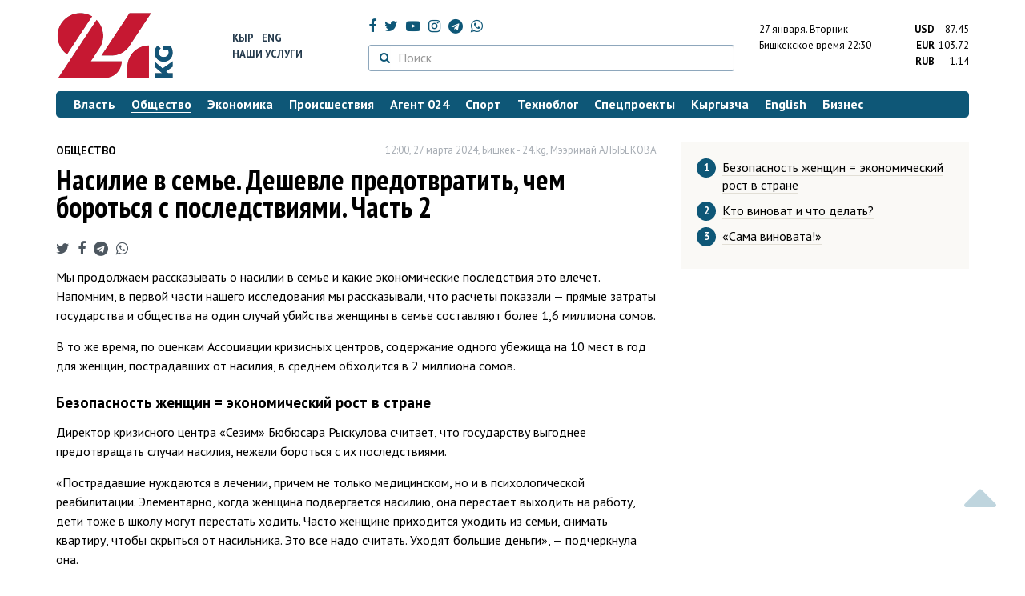

--- FILE ---
content_type: text/html; charset=UTF-8
request_url: https://24.kg/obschestvo/289892_nasilie_vseme_deshevle_predotvratit_chem_borotsya_sposledstviyami_chast2/
body_size: 20028
content:
<!DOCTYPE html> <html lang="ru-RU"> <head> <meta charset="UTF-8"> <meta name="csrf-param" content="_csrf">
<meta name="csrf-token" content="jFTJ42m08PwTBBqvTyUBVjg3FF1kldHFjuAXgN8PnnndNafUOceCj1dXUJ0KFWMVVlhtDAD05oS20ybWrlbtMA=="> <script async src="https://www.googletagmanager.com/gtag/js?id=G-K616MXZCLM"></script> <script> window.dataLayer = window.dataLayer || []; function gtag(){dataLayer.push(arguments);} gtag('js', new Date()); gtag('config', 'G-K616MXZCLM'); </script> <title>Насилие в семье. Дешевле предотвратить, чем бороться с последствиями. Часть 2 - | 24.KG</title> <meta http-equiv="X-UA-Compatible" content="IE=edge"> <meta name="viewport" content="width=device-width, initial-scale=1.0, minimum-scale=1.0, user-scalable=no"/> <meta name="format-detection" content="telephone=no"> <meta name="description" content="Мы продолжаем рассказывать о насилии в семье и какие экономические последствия это влечет. Напомним, в первой части нашего исследования мы рассказывали, что расчеты показали — прямые затраты государства и общества на один случай убийства женщины в семье составляют более 1,6 миллиона сомов.">
<meta name="title" content="Насилие в семье. Дешевле предотвратить, чем бороться с последствиями. Часть 2
">
<meta name="author" content="Мээримай АЛЫБЕКОВА">
<meta property="og:description" content="Мы продолжаем рассказывать о насилии в семье и какие экономические последствия это влечет. Напомним, в первой части нашего исследования мы рассказывали, что расчеты показали — прямые затраты государства и общества на один случай убийства женщины в семье составляют более 1,6 миллиона сомов.">
<meta property="og:title" content="Насилие в семье. Дешевле предотвратить, чем бороться с последствиями. Часть 2 - | 24.KG">
<meta property="og:image" content="https://24.kg/files/media/325/325401.jpg">
<meta name="image_src" content="https://24.kg/files/media/325/325401.jpg">
<meta name="twitter:image:src" content="https://24.kg/files/media/325/325401.jpg">
<meta property="og:url" content="https://24.kg/obschestvo/289892_nasilie_vseme_deshevle_predotvratit_chem_borotsya_sposledstviyami_chast2/">
<meta property="og:type" content="article">
<meta property="og:site_name" content="24.kg">
<meta property="article:publisher" content="https://www.facebook.com/www.24.kg">
<meta property="article:published_time" content="2024-03-27T12:00:00+06:00">
<meta property="article:modified_time" content="2024-03-26T15:01:12+06:00">
<meta property="article:section" content="Общество">
<meta name="twitter:description" content="Мы продолжаем рассказывать о насилии в семье и какие экономические последствия это влечет. Напомним, в первой части нашего исследования мы рассказывали, что расчеты показали — прямые затраты государства и общества на один случай убийства женщины в семье составляют более 1,6 миллиона сомов.">
<meta name="twitter:card" content="summary_large_image">
<meta name="twitter:site" content="@_24_kg">
<meta name="twitter:site:id" content="249014600">
<meta name="twitter:title" content="Насилие в семье. Дешевле предотвратить, чем бороться с последствиями. Часть 2
">
<meta name="googlebot" content="index">
<meta id="mref" name="referrer" content="origin">
<meta name="keywords" content="новости, новости Кыргызстана, новости Киргизии, Кыргызстан, Бишкек, новости Бишкека, Киргизия, важное, новости сегодня">
<meta name="yandex-verification" content="7ce61452432d0247">
<meta name="yandex-verification" content="ac9b98a71e767119">
<meta name="google-site-verification" content="EZHHOrSGaC9q4eF38uFeqq1kTts6aYeNxX_NCqwI2xE">
<meta property="fb:app_id" content="942470665830749">
<meta property="og:locale" content="ru_ru">
<link href="https://24.kg/obschestvo/289892_nasilie_vseme_deshevle_predotvratit_chem_borotsya_sposledstviyami_chast2/amp/" rel="amphtml">
<link href="/assets/7a772a43/images/ico/apple-touch-icon.png" rel="apple-touch-icon" sizes="72x72">
<link type="image/png" href="/assets/7a772a43/images/ico/favicon-32x32.png" rel="icon" sizes="32x32">
<link type="image/png" href="/assets/7a772a43/images/ico/favicon-16x16.png" rel="icon" sizes="16x16">
<link href="/assets/7a772a43/images/ico/manifest.json" rel="manifest">
<link href="/assets/7a772a43/images/ico/safari-pinned-tab.svg" rel="mask-icon" color="#5bbad5">
<link href="/assets/7a772a43/images/ico/favicon.ico" rel="shortcut icon">
<link rel="msapplication-config" content="/assets/7a772a43/images/ico/browserconfig.xml">
<link rel="theme-color" content="#ffffff">
<link type="application/rss+xml" href="/oshskie_sobytija/rss/" title="Ошские события" rel="alternate">
<link type="application/rss+xml" href="/vybory/rss/" title="Выборы" rel="alternate">
<link type="application/rss+xml" href="/politika/rss/" title="Политика" rel="alternate">
<link type="application/rss+xml" href="/parlament/rss/" title="Парламент" rel="alternate">
<link type="application/rss+xml" href="/ekonomika/rss/" title="Экономика" rel="alternate">
<link type="application/rss+xml" href="/obschestvo/rss/" title="Общество" rel="alternate">
<link type="application/rss+xml" href="/ljudi_i_sudby/rss/" title="Люди и судьбы" rel="alternate">
<link type="application/rss+xml" href="/bishkek_24/rss/" title="Бишкек-24" rel="alternate">
<link type="application/rss+xml" href="/velikaja_pobeda/rss/" title="Великая Победа" rel="alternate">
<link type="application/rss+xml" href="/reportazhi/rss/" title="Репортажи" rel="alternate">
<link type="application/rss+xml" href="/kriminal/rss/" title="Криминал" rel="alternate">
<link type="application/rss+xml" href="/proisshestvija/rss/" title="Происшествия" rel="alternate">
<link type="application/rss+xml" href="/biznes_info/rss/" title="Бизнес" rel="alternate">
<link type="application/rss+xml" href="/sport/rss/" title="Спорт" rel="alternate">
<link type="application/rss+xml" href="/kadry/rss/" title="Кадры" rel="alternate">
<link type="application/rss+xml" href="/kultura/rss/" title="Культура" rel="alternate">
<link type="application/rss+xml" href="/pro_kino/rss/" title="Про кино" rel="alternate">
<link type="application/rss+xml" href="/tsentralnaja_azija/rss/" title="Центральная Азия" rel="alternate">
<link type="application/rss+xml" href="/sng/rss/" title="СНГ" rel="alternate">
<link type="application/rss+xml" href="/zdorove/rss/" title="Здоровье" rel="alternate">
<link type="application/rss+xml" href="/v_mire/rss/" title="В мире" rel="alternate">
<link type="application/rss+xml" href="/tehnoblog/rss/" title="Техноблог" rel="alternate">
<link type="application/rss+xml" href="/finansy/rss/" title="Финансы" rel="alternate">
<link type="application/rss+xml" href="/eaes/rss/" title="ЕАЭС" rel="alternate">
<link type="application/rss+xml" href="/vlast/rss/" title="Власть" rel="alternate">
<link type="application/rss+xml" href="/agent_024/rss/" title="Агент 024" rel="alternate">
<link type="application/rss+xml" href="/spetsproekty/rss/" title="Спецпроекты" rel="alternate">
<link href="https://fonts.googleapis.com/css?family=PT+Sans+Narrow:400,700|PT+Sans:400,400i,700,700i|PT+Serif:400,400i,700,700i&amp;amp;subset=cyrillic" rel="stylesheet">
<link href="/assets/368fcb76aa6d9a493e9d85942ee97cf2.css?v=1663139712" rel="stylesheet"> <script>window.yaContextCb = window.yaContextCb || []</script> <script src="https://yandex.ru/ads/system/context.js" async></script> </head> <body > <div class="topBanner hidden-print"> <div class="container"> <div id="f4_w8" data-ox-phs='{"36":{"min":1200},"51":{"min":992,"max":1199},"52":{"min":768,"max":991},"53":{"max":767}}'></div> </div> </div> <div class="bottomBanner hidden-print"> <div class="container"> <a href="#" class="close-banner"><i class="fa fa-times-circle-o"></i></a> <div id="f4_w9" data-ox-phs='{"133":{"min":1200},"134":{"min":992,"max":1199},"135":{"min":768,"max":991},"136":{"max":767}}'></div> </div> </div> <div class="side-banners hidden-print"> <div class="side-banners-item side-banners-left"> <div id="f4_w10" data-ox-phs='{"129":{"min":1200},"130":{"min":992,"max":1199},"131":{"min":768,"max":991}}'></div> </div> <div class="side-banners-item side-banners-right"> <div id="f4_w11" data-ox-phs='{"132":{"min":1200},"130":{"min":992,"max":1199},"131":{"min":768,"max":991}}'></div> </div> </div> <div class="container"> <header class="row hidden-print"> <div class="col-lg-2 col-md-2 col-sm-2 col-xs-5 logo"> <a href="/"> <img class="visible-lg visible-xs" src="/assets/7a772a43/images/logo.png" alt="www.24.kg - КЫРГЫЗСТАН"><img class="visible-md" src="/assets/7a772a43/images/logo-md.png" alt="www.24.kg - КЫРГЫЗСТАН"><img class="visible-sm" src="/assets/7a772a43/images/logo-sm.png" alt="www.24.kg - КЫРГЫЗСТАН"> </a> </div> <div class="col-lg-2 col-md-2 col-sm-2 lang hidden-xs"> <div> <a href="/kyrgyzcha/">Кыр</a> <a href="/english/">Eng</a> </div> <div><a href="/about/services.html">Наши услуги</a></div> </div> <div class="col-lg-5 col-md-4 col-sm-4 hidden-xs socCont"> <div class="social"> <a target="_blank" href="https://www.facebook.com/www.24.kg/" rel="nofollow"><i class="fa fa-facebook" aria-hidden="true"></i></a> <a target="_blank" href="https://twitter.com/_24_kg" rel="nofollow"><i class="fa fa-twitter" aria-hidden="true"></i></a> <a target="_blank" href="https://www.youtube.com/channel/UCkKzgNm1_pyPPHKigI75MoQ" rel="nofollow"><i class="fa fa-youtube-play" aria-hidden="true"></i></a> <a target="_blank" href="https://www.instagram.com/24_kg/"><i class="fa fa-instagram" aria-hidden="true"></i></a> <a target="_blank" href="https://t.me/news24kg/"><i class="fa fa-telegram" aria-hidden="true"></i></a> <a target="_blank" href="https://wa.me/996555312024"><i class="fa fa-whatsapp" aria-hidden="true"></i></a> </div> <div class="search"> <form id="w12" action="/poisk_po_sajtu/" method="get"> <div class="input-group"> <span class="input-group-btn"> <button class="btn btn-default" type="submit"> <i class="fa fa-search" aria-hidden="true"></i> </button> </span>
<input type="text" id="searchform-text" class="form-control" name="SearchForm[text]" placeholder="Поиск"> </div> </form></div> </div> <div class="col-lg-3 col-md-4 col-sm-4 col-xs-7"> <div class="lang hidden-lg hidden-md hidden-sm"> <div> <a href="/kyrgyzcha/">Кыр</a> <a href="/english/">Eng</a> </div> <div><a href="/about/services.html">Наши услуги</a></div> </div> <div class="row"> <div class="col-xs-7 col-sm-7 col-md-8 pdr-0"> <div class="weather"> <span class="hidden-xs"> 27 января. <span style="text-transform: capitalize;"> вторник </span> </span> <span class="hidden-sm hidden-md hidden-lg"> 27 янв. <span style="text-transform: capitalize;"> вт. </span> </span><br/> <span class="hidden-sm hidden-xs">Бишкекское время</span> <span class="hidden-md hidden-lg">Время</span> 22:30
<!-- --> </div> </div> <div class="col-xs-5 col-sm-5 col-md-4 pdl-0 text-right"> <div class="currency " id="currencies"> <div data="87.45"> <b>USD</b><span> 87.45 </span> </div> <div data="103.72"> <b>EUR</b><span> 103.72 </span> </div> <div data="1.14"> <b>RUB</b><span> 1.14 </span> </div> </div>
<div id="currencies_popover" style="display: none"> <table class="table-striped table-hover"> <tr> <td> <b>USD</b> </td> <td> <div> <span>87.45</span> </div> </td> </tr> <tr> <td> <b>EUR</b> </td> <td> <div> <span>103.72</span> </div> </td> </tr> <tr> <td> <b>RUB</b> </td> <td> <div> <span>1.14</span> </div> </td> </tr> <tr> <td> <b>KZT</b> </td> <td> <div> <span>0.17</span> </div> </td> </tr> <tr> <td> <b>UZS</b> </td> <td> <div> <span>0.01</span> </div> </td> </tr> </table>
</div> </div> </div> </div> </header> <nav class="navbar hidden-print" id="menu"> <div class="navbar-header"> <button type="button" class="navbar-toggle menuMenuButton"> <i class="fa fa-align-justify" aria-hidden="true"></i> Рубрикатор </button>
<button class="navbar-toggle pull-right searchButton"><i class="fa fa-search" aria-hidden="true"></i></button>
<div id="searchForm"> <div class="title"><i class="fa fa-search" aria-hidden="true"></i> Поиск по сайту <span class="close closeSearchForm"><i class="fa fa-times" aria-hidden="true"></i></span> </div> <form id="w13" action="/poisk_po_sajtu/" method="get">
<input type="text" id="searchform-text" class="form-control" name="SearchForm[text]" placeholder="Поиск"> <button type="submit" class="btn btn-default">Найти</button> </form></div> </div> <div id="mainMenu"> <div class="title hidden-sm hidden-md hidden-lg"><i class="fa fa-bars" aria-hidden="true"></i> Рубрикатор <span class="close closeMainMenu"><i class="fa fa-times" aria-hidden="true"></i></span> </div> <ul class="nav navbar-nav"><li><a href="/vlast/"><span>Власть</span></a></li>
<li class="active"><a href="/obschestvo/"><span>Общество</span></a></li>
<li><a href="/ekonomika/"><span>Экономика</span></a></li>
<li><a href="/proisshestvija/"><span>Происшествия</span></a></li>
<li><a href="/agent_024/"><span>Агент 024</span></a></li>
<li><a href="/sport/"><span>Спорт</span></a></li>
<li><a href="/tehnoblog/"><span>Техноблог</span></a></li>
<li><a href="/spetsproekty/"><span>Спецпроекты</span></a></li>
<li><a href="/kyrgyzcha/"><span>Кыргызча</span></a></li>
<li><a href="/english/"><span>English</span></a></li>
<li><a href="/biznes_info/"><span>Бизнес</span></a></li></ul> </div><!-- /.navbar-collapse --> </nav> <div class="row"> <div class="col-xs-12"> <div id="f4_w14" class="mgb20 hidden-print" data-ox-phs='{"37":{"min":1200},"54":{"min":992,"max":1199},"55":{"min":768,"max":991},"56":{"max":767}}'></div> <div id="f4_w15" class="mgb20 hidden-print" data-ox-phs='{"112":{"min":1200},"113":{"min":992,"max":1199},"114":{"min":768,"max":991},"115":{"max":767}}'></div> </div> </div> <div class="row" id="content-wrapper"> <div class="col-sm-8 col-xs-12"> <script type="application/ld+json"> {"@context":"https:\/\/schema.org","@type":"BreadcrumbList","itemListElement":[{"@type":"ListItem","position":1,"name":"\u041e\u0431\u0449\u0435\u0441\u0442\u0432\u043e","item":"https:\/\/24.kg\/obschestvo\/"},{"@type":"ListItem","position":2,"name":"\u041d\u0430\u0441\u0438\u043b\u0438\u0435 \u0432&nbsp;\u0441\u0435\u043c\u044c\u0435. \u0414\u0435\u0448\u0435\u0432\u043b\u0435 \u043f\u0440\u0435\u0434\u043e\u0442\u0432\u0440\u0430\u0442\u0438\u0442\u044c, \u0447\u0435\u043c \u0431\u043e\u0440\u043e\u0442\u044c\u0441\u044f \u0441&nbsp;\u043f\u043e\u0441\u043b\u0435\u0434\u0441\u0442\u0432\u0438\u044f\u043c\u0438. \u0427\u0430\u0441\u0442\u044c&nbsp;2\n","item":"https:\/\/24.kg\/obschestvo\/289892_nasilie_vseme_deshevle_predotvratit_chem_borotsya_sposledstviyami_chast2\/"}]} </script> <div itemscope itemtype="http://schema.org/NewsArticle" itemid="https://24.kg/obschestvo/289892_nasilie_vseme_deshevle_predotvratit_chem_borotsya_sposledstviyami_chast2/"> <meta itemprop="dateModified" content="2024-03-26\"/> <meta itemprop="headline" content="Насилие в&nbsp;семье. Дешевле предотвратить, чем бороться с&nbsp;последствиями. Часть&nbsp;2
"/> <div class="row"> <div itemprop="articleSection" class="col-xs-4 newsCat"> <a href="/obschestvo/"> Общество </a> </div> <div class="col-xs-8 text-right newsDate hidden-xs"><span itemprop='datePublished' content='2024-03-27\'>12:00, 27 марта 2024</span>, Бишкек - <span itemprop='publisher' itemscope itemtype='http://schema.org/Organization'><span itemprop='name'>24.kg</span><meta itemprop='address' content='720001, Республика Кыргызстан, г. Бишкек, ул.Манасчы Сагымбая, 77'><meta itemprop='telephone' content='+996 (312) 66-01-88'><span itemprop='logo' itemscope itemtype='http://schema.org/ImageObject'><link itemprop='contentUrl' href='https://24.kg/assets/7a772a43/images/logo.png'><link itemprop='url' href='https://24.kg/assets/7a772a43/images/logo.png'></span></span>, <span itemprop='author' itemscope itemtype='http://schema.org/Person'><span itemprop='name' class='text-nowrap'>Мээримай АЛЫБЕКОВА</span></span></div> </div> <h1 itemprop="name" class="newsTitle">Насилие в&nbsp;семье. Дешевле предотвратить, чем бороться с&nbsp;последствиями. Часть&nbsp;2
</h1> <div class="row"> <div class="col-xs-12 newsDate hidden-sm hidden-md hidden-lg"><span itemprop='datePublished' content='2024-03-27\'>12:00, 27 марта 2024</span>, Бишкек - <span itemprop='publisher' itemscope itemtype='http://schema.org/Organization'><span itemprop='name'>24.kg</span><meta itemprop='address' content='720001, Республика Кыргызстан, г. Бишкек, ул.Манасчы Сагымбая, 77'><meta itemprop='telephone' content='+996 (312) 66-01-88'><span itemprop='logo' itemscope itemtype='http://schema.org/ImageObject'><link itemprop='contentUrl' href='https://24.kg/assets/7a772a43/images/logo.png'><link itemprop='url' href='https://24.kg/assets/7a772a43/images/logo.png'></span></span>, <span itemprop='author' itemscope itemtype='http://schema.org/Person'><span itemprop='name' class='text-nowrap'>Мээримай АЛЫБЕКОВА</span></span></div> </div> <span itemprop='image' itemscope itemtype='http://schema.org/ImageObject'>
<meta itemprop='width' content='750'/>
<meta itemprop='height' content='565'/>
<link itemprop='contentUrl' href='https://24.kg/files/media/151/151816.png'/>
<link itemprop='url' href='https://24.kg/files/media/151/151816.png'/>
</span>
<noindex> <div class="row hidden-print"> <div class="col-xs-12 social social-links"> <a rel="nofollow" target="_blank" href="https://twitter.com/intent/tweet?text=Насилие в семье. Дешевле предотвратить, чем бороться с последствиями. Часть 2
&url=https://24.kg/obschestvo/289892/"><i class="fa fa-twitter" aria-hidden="true"></i></a> <a rel="nofollow" target="_blank" href="https://www.facebook.com/dialog/feed?app_id=942470665830749&redirect_uri=https://24.kg/obschestvo/289892/&link=https://24.kg/obschestvo/289892/"><i class="fa fa-facebook" aria-hidden="true"></i></a> <a rel="nofollow" target="_blank" href="https://telegram.me/share/url?url=https://24.kg/obschestvo/289892/&text=Насилие в семье. Дешевле предотвратить, чем бороться с последствиями. Часть 2
"><i class="fa fa-telegram" aria-hidden="true"></i></a> <a rel="nofollow" target="_blank" href="https://wa.me/?text=https://24.kg/obschestvo/289892/"><i class="fa fa-whatsapp" aria-hidden="true"></i></a> </div> </div>
</noindex> <div class="cont" itemprop="articleBody"> <p>Мы&nbsp;продолжаем рассказывать о&nbsp;насилии в&nbsp;семье и&nbsp;какие экономические последствия это влечет. Напомним, в&nbsp;первой части нашего исследования мы&nbsp;рассказывали, что расчеты показали&nbsp;&mdash; прямые затраты государства и&nbsp;общества на&nbsp;один случай убийства женщины в&nbsp;семье составляют более 1,6 миллиона сомов.</p>
<p>В&nbsp;то&nbsp;же время, по&nbsp;оценкам Ассоциации кризисных центров, содержание одного убежища на&nbsp;10&nbsp;мест в&nbsp;год для женщин, пострадавших от&nbsp;насилия, в&nbsp;среднем обходится в&nbsp;2&nbsp;миллиона сомов.</p>
<p>
<h3 id="article_1">Безопасность женщин = экономический рост в стране</h3>
</p>
<p>Директор кризисного центра &laquo;Сезим&raquo; Бюбюсара Рыскулова считает, что государству выгоднее предотвращать случаи насилия, нежели бороться с&nbsp;их&nbsp;последствиями.</p>
<p>&laquo;Пострадавшие нуждаются в&nbsp;лечении, причем не&nbsp;только медицинском, но&nbsp;и&nbsp;в&nbsp;психологической реабилитации. Элементарно, когда женщина подвергается насилию, она перестает выходить на&nbsp;работу, дети тоже в&nbsp;школу могут перестать ходить. Часто женщине приходится уходить из&nbsp;семьи, снимать квартиру, чтобы скрыться от&nbsp;насильника. Это все надо считать. Уходят большие деньги&raquo;,&nbsp;&mdash; подчеркнула она.</p>
<p>Бюбюсара Рыскулова напомнила о&nbsp;вопиющем случае с&nbsp;36-летней <a href="https://24.kg/proisshestvija/285171_istyazaniya_asel_nogoybaevoy_byivshiy_muj_prigovoren_k20godam_lisheniya_svobodyi_/" target="_blank">Асель Ногойбаевой</a>, которой бывший муж отрезал уши и&nbsp;нос. &laquo;Для восстановления женщине требовалась огромная сумма денег. Собирали все неравнодушные. Это ведь тоже экономические потери. И&nbsp;таких случаев много&raquo;,&nbsp;&mdash; говорит она.</p>
<p>Внедрить превентивные механизмы не&nbsp;так дорого, полагает директор общественного фонда &laquo;Лига защитников прав ребенка&raquo; Назгуль Турдубекова.</p>
<p>&laquo;Если говорить о&nbsp;материальной стороне, то&nbsp;женщина теряет трудоспособность, она перестает ходить на&nbsp;работу. У&nbsp;нее очень много времени и&nbsp;денег уходит на&nbsp;лечение. И&nbsp;это только физическое состояние. А&nbsp;ведь психологическое здоровье тоже тяжело восстанавливается, на&nbsp;это уходят годы. Нужен хороший, квалифицированный психолог для реабилитации&raquo;,&nbsp;&mdash; сказала она.</p>
<blockquote class="sdv">
<p class="selcontent">Те&nbsp;страны, в&nbsp;которых женщины подвергаются насилию и&nbsp;дискриминации, значительно отстают по&nbsp;экономическим показателям.</p>
<cite>Назгуль Турдубекова</cite></blockquote>
<p>&laquo;Как показывают мировые исследования, в&nbsp;тех государствах, где высокий уровень насилия, это прямо сказывается на&nbsp;экономическом развитии. В&nbsp;этих странах экономического процветания не&nbsp;происходит. Благополучие государства прямо взаимосвязано с&nbsp;ситуацией соблюдения прав человека, защиты прав самых уязвимых&nbsp;&mdash; женщин, детей и&nbsp;лиц с&nbsp;инвалидностью. Стране намного эффективнее заложить превентивные меры для того, чтобы насилия вообще не&nbsp;случалось. Лучше создать сильный, эффективный механизм, чем нежели потом реагировать на&nbsp;последствия насилия&raquo;,&nbsp;&mdash; подчеркнула она.</p>
<p>По&nbsp;словам гендерного эксперта Жанны Араевой, больше затрат у&nbsp;государства уходит на&nbsp;работу следователей, судов и&nbsp;медработников. Инвестирование в&nbsp;профилактику насилия, отметила она, сэкономило&nbsp;бы много ресурсов и&nbsp;повысило&nbsp;бы продуктивность рабочей силы.</p>
<p>&laquo;Исследователи посчитали, что сокращение насилия в&nbsp;отношении женщин в&nbsp;странах Африки, например, на&nbsp;23&nbsp;процента может привести к&nbsp;росту ВВП на&nbsp;30&nbsp;процентов. Мне кажется, корреляция примерно такая&nbsp;же и&nbsp;у&nbsp;нас: если мы&nbsp;снизим уровень насилия в&nbsp;отношении женщин и&nbsp;девочек, то, учитывая, что в&nbsp;среднем 30&nbsp;процентов женщин переживают домашнее насилие и&nbsp;80&nbsp;процентов ограничены в&nbsp;выборе профессии и&nbsp;экономической активности из-за рисков насилия, то&nbsp;и&nbsp;рост экономических показателей вырастет не&nbsp;менее чем на&nbsp;30&nbsp;процентов, если будет больше свободы выбора и&nbsp;передвижения&raquo;,&nbsp;&mdash; считает эксперт.</p>
<blockquote class="sdv">
<p class="selcontent">В&nbsp;Кыргызстане женщины живут в&nbsp;постоянной ситуации системного насилия, и&nbsp;ни&nbsp;одна из&nbsp;них не&nbsp;защищена от&nbsp;домогательств и&nbsp;другого вида сексуального насилия.</p>
<cite>Жанна Араева</cite></blockquote>
<p>&laquo;Например, женщины в&nbsp;политике часто подвергаются насилию со&nbsp;стороны политических оппонентов и&nbsp;даже однопартийцев. Домашнее насилие очень плохо сказывается на&nbsp;благосостоянии женщины и&nbsp;ее&nbsp;детей, так как абьюзеры могут запрещать работать, держать в&nbsp;ситуации экономического насилия. Это пагубно влияет на&nbsp;психологическое состояние и&nbsp;лишает мотивации, высасывает силы. К&nbsp;этому всему добавляются еще вторая и&nbsp;третья смены: на&nbsp;женщин накладывается обязанность по&nbsp;уходу за&nbsp;семьей, домашний неоплачиваемый труд и&nbsp;необходимость соответствовать стандартам красоты&raquo;,&nbsp;&mdash; рассказала она.</p>
<p>Жанна Араева заметила, что для развития экономики нужно создавать комфортную и&nbsp;безопасную атмосферу для женщин.</p>
<p>&laquo;Надо, чтобы женщины могли принимать решения за&nbsp;себя и&nbsp;на&nbsp;уровне управления страной. Необходимо больше женщин-руководителей, надо бороться с&nbsp;насилием в&nbsp;отношении женщин на&nbsp;национальном и&nbsp;местном уровнях&raquo;,&nbsp;&mdash; полагает она.</p>
<p>
<h3 id="article_2">Кто виноват и что делать?</h3>
</p>
<p>Борьба с&nbsp;насилием включает комплекс мер, направленных на&nbsp;его предотвращение. Это работа в&nbsp;разных направлениях: от&nbsp;просветительских программ и&nbsp;тренингов до&nbsp;изменения законодательной сферы.</p>
<p>МВД второй год пытается запустить мобильное приложение KADES, которое должно помочь в&nbsp;опасных ситуациях. Но&nbsp;пока безуспешно.</p>
<p>Сократить количество случаев гендерного насилия также намерены путем внедрения электронных браслетов. В&nbsp;Министерстве юстиции сообщили, что они будут использоваться для того, чтобы отслеживать местоположение подозреваемых, их&nbsp;перемещение и&nbsp;действия. Технология может стать обязательным элементом контроля за&nbsp;гражданами, в&nbsp;отношении которых проводятся оперативно-следственные мероприятия.</p>
<p>Проблемой насилия в&nbsp;семье озаботились и&nbsp;депутаты Жогорку Кенеша. Динара Ашимова совместно с&nbsp;коллегами инициировала поправки в&nbsp;Закон &laquo;Об&nbsp;охране и&nbsp;защите от&nbsp;семейного насилия&raquo;. Одним из&nbsp;основных новшеств в&nbsp;документе является&nbsp;то, что покинуть жилищное помещение должна не&nbsp;пострадавшая, а&nbsp;насильник, до&nbsp;разрешения конфликтной ситуации. Кроме того, ежегодно в&nbsp;Кыргызстане проходит кампания &laquo;16&nbsp;дней активизма против гендерного насилия&raquo;. Она направлена на&nbsp;привлечение внимания к&nbsp;проблеме насилия в&nbsp;отношении женщин и&nbsp;девочек.</p>
<p>
<h3 id="article_3">&laquo;Сама виновата!&raquo;</h3>
</p>
<p>Сложность экономических подсчетов обусловлена также нехваткой данных о&nbsp;масштабах насилия в&nbsp;отношении женщин и&nbsp;девушек. Эксперты говорят, что стоимость насилия можно подсчитать только тогда, когда возбуждаются уголовные дела. Однако сегодня, как известно, далеко не&nbsp;каждая пострадавшая подает заявление в&nbsp;правоохранительные органы.</p>
<p>Женщинам трудно рассказывать о&nbsp;пережитом сексуальном насилии, и&nbsp;это связано не&nbsp;только с&nbsp;самой травмирующей ситуацией, но&nbsp;и&nbsp;со&nbsp;стигматизацией, которая мешает пострадавшим обращаться в&nbsp;милицию. Им&nbsp;внушают, что говорить о&nbsp;случившемся не&nbsp;надо, что это своеобразная порча, о&nbsp;которой надо молчать. В&nbsp;итоге абьюз, побои и&nbsp;преступления остаются невидимыми.</p>
<div class="lead sdv">
<p class="selcontent">Согласно обзору Нацстаткома, число пострадавших от&nbsp;семейного насилия за&nbsp;последние шесть лет увеличилось почти в&nbsp;три раза, 96&nbsp;процентов из&nbsp;них&nbsp;&mdash; женщины. Число мужчин, ставших жертвами семейного насилия, составило чуть больше 5&nbsp;процентов. Из&nbsp;зарегистрированных случаев семейного насилия лишь 2,5 процента завершаются возбуждением уголовных дел.</p>
</div>
<p>Отметим, Кыргызстан второй год подряд признается наиболее опасной страной для женщин из&nbsp;количества государств Центральной Азии согласно отчету WPS (Индекс мира и&nbsp;безопасности для женщин). В&nbsp;соответствии с&nbsp;этим рейтингом 13&nbsp;процентов кыргызстанок подвергаются насилию со&nbsp;стороны близких.</p>
<p>Насилие в&nbsp;отношении женщин и&nbsp;девочек&nbsp;&mdash; это не&nbsp;только вопрос прав человека или здоровья людей, но&nbsp;и&nbsp;вопрос экономики и&nbsp;развития. Оно замедляет экономический рост страны и&nbsp;подрывает усилия по&nbsp;сокращению масштабов бедности. Сегодня, по&nbsp;словам специалистов, решение проблемы гендерного насилия и&nbsp;его экономических последствий требует проведения комплексной политики, программ и&nbsp;мероприятий, в&nbsp;которых приоритетное внимание должно уделяться профилактике, защите и&nbsp;поддержке пострадавших.</p> </div>
<noindex> <div class="row hidden-print"> <div class="col-xs-12 social social-links"> <a rel="nofollow" target="_blank" href="https://twitter.com/intent/tweet?text=Насилие в семье. Дешевле предотвратить, чем бороться с последствиями. Часть 2
&url=https://24.kg/obschestvo/289892/"><i class="fa fa-twitter" aria-hidden="true"></i></a> <a rel="nofollow" target="_blank" href="https://www.facebook.com/dialog/feed?app_id=942470665830749&redirect_uri=https://24.kg/obschestvo/289892/&link=https://24.kg/obschestvo/289892/"><i class="fa fa-facebook" aria-hidden="true"></i></a> <a rel="nofollow" target="_blank" href="https://telegram.me/share/url?url=https://24.kg/obschestvo/289892/&text=Насилие в семье. Дешевле предотвратить, чем бороться с последствиями. Часть 2
"><i class="fa fa-telegram" aria-hidden="true"></i></a> <a rel="nofollow" target="_blank" href="https://wa.me/?text=https://24.kg/obschestvo/289892/"><i class="fa fa-whatsapp" aria-hidden="true"></i></a> </div> </div>
</noindex> <div class="row mgb30 hidden-print"> <div class="col-xs-12 col-sm-8 newsLink">Ссылка: <span id="article-link">https://24.kg/obschestvo/289892/</span> <a href="javascript:;" class="clipboard" data-clipboard-target="#article-link" data-title="Ссылка скопирована" style="font-size: 13px" ><i class="fa fa-clipboard"></i></a> <br/> просмотров: 2784 </div> <div class="col-xs-12 col-sm-4 text-right newsPrintLink"> <a href="javascript:window.print();"><i class="fa fa-print" aria-hidden="true"></i> Версия для печати </a> </div> </div>
</div>
<div class="row"> <div class="col-lg-12"> <div id="f4_w0" class="mgb40 hidden-print" data-ox-phs='{"50":{"min":1200},"93":{"min":992,"max":1199},"94":{"min":768,"max":991},"95":{"max":767}}'></div> </div>
</div>
<div class="row"> <div class="col-lg-12"> <div id="f4_w1" class="mgb40 hidden-print" data-ox-phs='{"141":{"min":1200},"142":{"min":992,"max":1199},"143":{"min":768,"max":991},"144":{"max":767}}'></div> </div>
</div> <div class="row lineNews mgb40 hidden-print"> <div class="col-xs-12"> <div class="lineTitle"> Материалы по теме <div class="line" style="margin-bottom: 10px;"></div> </div> </div> <div class="col-xs-12"> <div class="one"> <div class="title"> <a data-pjax="0" href="/proisshestvija/358845_vchuyskoy_oblasti_zaderjan_mujchina_sistematicheski_istyazavshiy_sobstvennuyu_mat/"><span>В&nbsp;Чуйской области задержан мужчина, систематически истязавший собственную мать
</span></a> <a data-pjax="0" href="/proisshestvija/358845_vchuyskoy_oblasti_zaderjan_mujchina_sistematicheski_istyazavshiy_sobstvennuyu_mat/" title="фото"><i class="fa fa-camera" aria-hidden="true"></i></a> </div> </div> <div class="one"> <div class="title"> <a data-pjax="0" href="/obschestvo/358557_zaschita_nabumage_pochemu_ohrannyie_ordera_nespasayut_jertv_semeynogo_nasiliya/"><span>Защита на&nbsp;бумаге: почему охранные ордера не&nbsp;спасают жертв семейного насилия
</span></a> </div> </div> <div class="one"> <div class="title"> <a data-pjax="0" href="/proisshestvija/356272_ubiystvo_jenschinyi_byivshim_mujem_rassledovaniem_dela_zaymetsya_gknb/"><span>Убийство женщины бывшим мужем: расследованием дела займется ГКНБ
</span></a> </div> </div> <div class="one"> <div class="title"> <a data-pjax="0" href="/obschestvo/356207_delegat_kurultaya_predlojil_zapretit_nasilnikam_ballotirovatsya_vdeputatyi/"><span>Делегат курултая предложил запретить насильникам баллотироваться в&nbsp;депутаты
</span></a> </div> </div> <div class="one"> <div class="title"> <a data-pjax="0" href="/proisshestvija/353718_postoyanno_izbival_ioskorblyal_jenu_naissyik-kule_militsiya_zaderjala_mujchinu/"><span>Постоянно избивал и&nbsp;оскорблял жену. На&nbsp;Иссык-Куле милиция задержала мужчину
</span></a> <a data-pjax="0" href="/proisshestvija/353718_postoyanno_izbival_ioskorblyal_jenu_naissyik-kule_militsiya_zaderjala_mujchinu/" title="фото"><i class="fa fa-camera" aria-hidden="true"></i></a> </div> </div> <div class="one"> <div class="title"> <a data-pjax="0" href="/obschestvo/352841_vastane_ialmatyi_zajgli_znakovyie_obyektyi_vpodderjku_kampanii_protiv_nasiliya/"><span>В&nbsp;Астане и&nbsp;Алматы зажгли знаковые объекты в&nbsp;поддержку кампании против насилия
</span></a> <a data-pjax="0" href="/obschestvo/352841_vastane_ialmatyi_zajgli_znakovyie_obyektyi_vpodderjku_kampanii_protiv_nasiliya/" title="фото"><i class="fa fa-camera" aria-hidden="true"></i></a> </div> </div> <div class="one"> <div class="title"> <a data-pjax="0" href="/obschestvo/352125_oon_kajdyiy_den_137_jenschin_idevochek_pogibayut_otruk_svoih_partnerov_ili_rodnyih/"><span>ООН: Каждый день 137 женщин и&nbsp;девочек погибают от&nbsp;рук своих партнеров или родных
</span></a> </div> </div> <div class="one"> <div class="title"> <a data-pjax="0" href="/sport/352052_protiv_nasiliya_futbolistyi_italii_vyishli_napole_vmaykah_sjenskimi_imenami_/"><span>Против насилия. Футболисты Италии вышли на&nbsp;поле в&nbsp;майках с&nbsp;женскими именами </span></a> <a data-pjax="0" href="/sport/352052_protiv_nasiliya_futbolistyi_italii_vyishli_napole_vmaykah_sjenskimi_imenami_/" title="фото"><i class="fa fa-camera" aria-hidden="true"></i></a> </div> </div> <div class="one"> <div class="title"> <a data-pjax="0" href="/obschestvo/350653_vsotsialnyih_setyah_razgoraetsya_spor_obotmene_kontserta_Jah_Khalib_vbishkeke/"><span>В&nbsp;социальных сетях разгорается спор об&nbsp;отмене концерта Jah Khalib в&nbsp;Бишкеке
</span></a> <a data-pjax="0" href="/obschestvo/350653_vsotsialnyih_setyah_razgoraetsya_spor_obotmene_kontserta_Jah_Khalib_vbishkeke/" title="фото"><i class="fa fa-camera" aria-hidden="true"></i></a> </div> </div> <div class="one"> <div class="title"> <a data-pjax="0" href="/proisshestvija/349434_vchuyskoy_oblasti_pyanyiy_mujchina_vupor_zastrelil_svoyu_suprugu_vovremya_ssoryi/"><span>В&nbsp;Чуйской области пьяный мужчина в&nbsp;упор застрелил свою супругу во&nbsp;время ссоры
</span></a> <a data-pjax="0" href="/proisshestvija/349434_vchuyskoy_oblasti_pyanyiy_mujchina_vupor_zastrelil_svoyu_suprugu_vovremya_ssoryi/" title="фото"><i class="fa fa-camera" aria-hidden="true"></i></a> </div> </div> </div> </div>
<div class="row"> <div class="col-xs-12"> <div id="f4_w2" class="mgb20 hidden-print" data-ox-phs='{"96":{"min":1200},"97":{"min":992,"max":1199},"98":{"min":768,"max":991},"99":{"max":767}}'></div> </div>
</div>
<div class="row"> <div class="col-xs-12"> <div id="f4_w3" class="mgb20 hidden-print" data-ox-phs='{"100":{"min":1200},"101":{"min":992,"max":1199},"102":{"min":768,"max":991},"103":{"max":767}}'></div> </div>
</div> </div> <div class="col-sm-4 hidden-xs hidden-print"> <nav class="titlesList"> <div><span class="num">1</span><a href="#article_1"><span>Безопасность женщин = экономический рост в стране</span></a> </div> <div><span class="num">2</span><a href="#article_2"><span>Кто виноват и что делать?</span></a> </div> <div><span class="num">3</span><a href="#article_3"><span>&laquo;Сама виновата!&raquo;</span></a> </div> </nav> <div id="f4_w4" class="mgb40 hidden-print" data-ox-phs='{"47":{"min":1200},"84":{"min":992,"max":1199},"85":{"min":768,"max":991},"86":{"max":767}}'></div> <div id="f4_w5" class="mgb40 hidden-print" data-ox-phs='{"48":{"min":1200},"87":{"min":992,"max":1199},"88":{"min":768,"max":991},"89":{"max":767}}'></div> <div id="scrollable-banners"> <div id="f4_w6" class="mgb40 hidden-print" data-ox-phs='{"49":{"min":1200},"90":{"min":992,"max":1199},"91":{"min":768,"max":991},"92":{"max":767}}'></div><div id="f4_w7" class="mgb40 hidden-print" data-ox-phs='{"137":{"min":1200},"138":{"min":992,"max":1199},"139":{"min":768,"max":991},"140":{"max":767}}'></div> </div> </div> </div> <div class="hidden-print">
<div class="row"> <div class="col-xs-12"> <div class="lineTitle"> Популярные новости <div class="line"></div> </div> </div>
</div>
<div class="row blockNews"> <div class="row"> <div class="col-sm-3 col-xs-6 "> <a href="/obschestvo/359106_jdatli_bishkekchanam_sneg_vnachale_nedeli_prognoz_pogodyi_na26-28_yanvarya/" class="title"> <img src="/thumbnails/c985a/a9639/421016_w263_h198.jpeg" alt="Ждать&amp;nbsp;ли бишкекчанам снег в&amp;nbsp;начале недели. Прогноз погоды на&amp;nbsp;26-28 января
"> <span>Ждать&nbsp;ли бишкекчанам снег в&nbsp;начале недели. Прогноз погоды на&nbsp;26-28 января
</span> </a> </div> <div class="col-sm-3 col-xs-6 "> <a href="/obschestvo/358943_mvd_rossii_predlagaet_prodlit_eksperiment_sregistratsiey_migrantov_vRuID_/" class="title"> <img src="/thumbnails/c5bc0/3411a/420717_w263_h198.jpg" alt="МВД России предлагает продлить эксперимент с&amp;nbsp;регистрацией мигрантов в&amp;nbsp;RuID "> <span>МВД России предлагает продлить эксперимент с&nbsp;регистрацией мигрантов в&nbsp;RuID </span> </a> </div> <div class="col-xs-12 visible-xs"></div> <div class="col-sm-3 col-xs-6 "> <a href="/obschestvo/359201_bishkek_jdet_masshtabnaya_perestroyka_vyinesen_naobsujdenie_genplan-2050/" class="title"> <img src="/thumbnails/54df4/f944d/421178_w263_h198.jpg" alt="Бишкек ждет масштабная перестройка: вынесен на&amp;nbsp;обсуждение генплан-2050
"> <span>Бишкек ждет масштабная перестройка: вынесен на&nbsp;обсуждение генплан-2050
</span> </a> </div> <div class="col-sm-3 col-xs-6 "> <a href="/obschestvo/359263_sestra_chingiza_aytmatova_prosit_neprazdnovat_ego_100-letie/" class="title"> <img src="/thumbnails/f8253/e8076/421238_w263_h198.jpeg" alt="Сестра Чингиза Айтматова просит не&amp;nbsp;праздновать его 100-летие
"> <span>Сестра Чингиза Айтматова просит не&nbsp;праздновать его 100-летие
</span> </a> </div> <div class="col-xs-12 visible-xs"></div> </div> </div> <div class="row"> <div class="col-xs-12"> <!-- Sparrow --> <script type="text/javascript" data-key="565b790cb0c2668b16c7ce9255595f49"> (function(w, a) { (w[a] = w[a] || []).push({ 'script_key': '565b790cb0c2668b16c7ce9255595f49', 'settings': { 'w': 107503, 'sid': 10737 } }); if(!window['_Sparrow_embed']) { var node = document.createElement('script'); node.type = 'text/javascript'; node.async = true; node.src = 'https://widget.sparrow.ru/js/embed.js'; (document.getElementsByTagName('head')[0] || document.getElementsByTagName('body')[0]).appendChild(node); } else { window['_Sparrow_embed'].initWidgets(); } })(window, '_sparrow_widgets'); </script> <!-- /Sparrow --> </div> </div>
<div class="row"> <div class="col-xs-12"> <div class="lineTitle"> Бизнес <div class="line"></div> </div> </div>
</div>
<div class="row blockNews"> <div class="row"> <div class="col-sm-3 col-xs-6 "> <a href="/biznes_info/359504_kak_kasko_pomogaet_zaschitit_avtomobil_ifinansyi_voditelya_vkyirgyizstane/" class="title"> <img src="/thumbnails/d8329/1b922/421512_w263_h198.jpg" alt="Как КАСКО помогает защитить автомобиль и&amp;nbsp;финансы водителя в&amp;nbsp;Кыргызстане
"> <span>Как КАСКО помогает защитить автомобиль и&nbsp;финансы водителя в&nbsp;Кыргызстане
</span> </a> </div> <div class="col-sm-3 col-xs-6 "> <a href="/biznes_info/359486_zabota_bez_ocheredey_Beeline_zapustil_pervyiy_onlayn-tarif_dlya_pensionerov/" class="title"> <img src="/thumbnails/f25ab/2d558/421487_w263_h198.png" alt="Забота без очередей: Beeline запустил первый онлайн-тариф для пенсионеров
"> <span>Забота без очередей: Beeline запустил первый онлайн-тариф для пенсионеров
</span> </a> </div> <div class="col-xs-12 visible-xs"></div> <div class="col-sm-3 col-xs-6 "> <a href="/biznes_info/359484_neprosto_bez_pereplat_avplyus_kak_vsetio_zarabatyivayut_bonusyi/" class="title"> <img src="/thumbnails/70948/31cab/421481_w263_h198.png" alt="Не&amp;nbsp;просто без переплат, а&amp;nbsp;в&amp;nbsp;плюс: как в&amp;nbsp;сети&amp;nbsp;О! зарабатывают бонусы
"> <span>Не&nbsp;просто без переплат, а&nbsp;в&nbsp;плюс: как в&nbsp;сети&nbsp;О! зарабатывают бонусы
</span> </a> </div> <div class="col-sm-3 col-xs-6 "> <a href="/biznes_info/359449_MEGA_zapuskaet_tarif_sotsialnyiy_dlya_pensionerov_ilits_sinvalidnostyu/" class="title"> <img src="/thumbnails/c6407/47bb2/421445_w263_h198.jpg" alt="MEGA запускает тариф &amp;laquo;Социальный&amp;raquo; для пенсионеров и&amp;nbsp;лиц с&amp;nbsp;инвалидностью
"> <span>MEGA запускает тариф &laquo;Социальный&raquo; для пенсионеров и&nbsp;лиц с&nbsp;инвалидностью
</span> </a> </div> <div class="col-xs-12 visible-xs"></div> </div> </div> <!-- SVK-Native Lenta Loader --> <script type="text/javascript" data-key="05187e56cce6ec71e229dc98e8bf27f0"> (function(w, a) { (w[a] = w[a] || []).push({ 'script_key': '05187e56cce6ec71e229dc98e8bf27f0', 'settings': { 'sid': 10737, 'type': 'lenta', } }); if(!window['_SVKNativeLoader']) { var node = document.createElement('script'); node.type = 'text/javascript'; node.async = true; node.src = '//widget.svk-native.ru/js/loader.js'; (document.getElementsByTagName('head')[0] || document.getElementsByTagName('body')[0]).appendChild(node); } else { window['_SVKNativeLoader'].initWidgets(); } })(window, '_svk_native_widgets'); </script> <!-- /SVK-Native Lenta Loader-->
<div class="row hidden-md hidden-lg"> <div class="col-xs-12"> <!-- SVK-Native --> <script type="text/javascript" data-key="3b86e315ae7833fe33a2bcdc954aacee"> (function(w, a) { (w[a] = w[a] || []).push({ 'script_key': '3b86e315ae7833fe33a2bcdc954aacee', 'settings': { 'w': 16314 } }); if(!window['_SVKNative_embed']) { var node = document.createElement('script'); node.type = 'text/javascript'; node.async = true; node.src = '//widget.svk-native.ru/js/embed.js'; (document.getElementsByTagName('head')[0] || document.getElementsByTagName('body')[0]).appendChild(node); } else { window['_SVKNative_embed'].initWidgets(); } })(window, '_svk_n_widgets'); </script> <!-- /SVK-Native --> </div>
</div> </div> </div> <footer class="footer"> <div class="container"> <ul class="nav hidden-print"><li><a href="/vlast/">Власть</a></li>
<li class="active"><a href="/obschestvo/">Общество</a></li>
<li><a href="/ekonomika/">Экономика</a></li>
<li><a href="/proisshestvija/">Происшествия</a></li>
<li><a href="/sport/">Спорт</a></li>
<li><a href="/whatsapp/">Агент 024</a></li>
<li><a href="/tehnoblog/">Техноблог</a></li>
<li><a href="/kyrgyzcha/">Кыргызча</a></li>
<li><a href="/english/">English</a></li>
<li><a href="/biznes_info/">Бизнес</a></li>
<li><a href="/video/">Видео</a></li></ul> <div class="row"> <div class="col-lg-9 col-md-9 col-sm-8 col-xs-12"> <div class="contact"> <div><i class="fa fa-phone" aria-hidden="true"></i><span>Телефон <a href="callto://+996312660188">+996 (312) 66-01-88</a></span></div> <div><i class="fa fa-envelope" aria-hidden="true"></i><span>Почта <a href="mailto:info@24.kg">info@24.kg</a></span> </div> </div> </div> <div class="col-lg-3 col-md-3 col-sm-4 hidden-xs hidden-print text-right"> <a href="https://yandex.ru/cy?base=0&amp;host=24.kg"><img src="//www.yandex.ru/cycounter?24.kg" width="88" height="31" alt="Индекс цитирования" border="0"/></a>. <!-- Yandex.Metrika informer --> <a href="https://metrika.yandex.ru/stat/?id=22715299&amp;from=informer" target="_blank" rel="nofollow"><img src="//informer.yandex.ru/informer/22715299/3_0_FFFFFFFF_FFFFFFFF_0_pageviews" style="width:88px; height:31px; border:0;" alt="Яндекс.Метрика" title="Яндекс.Метрика: данные за сегодня (просмотры, визиты и уникальные посетители)"/></a> <!-- /Yandex.Metrika informer --> <!-- Yandex.Metrika counter --> <noscript> <div><img src="//mc.yandex.ru/watch/22715299" style="position:absolute; left:-9999px;" alt=""/> </div> </noscript> <!-- /Yandex.Metrika counter --> </div> </div> <div class="row copy"> <div class="col-xs-12"> © ИА «24.kg» - Новости Кыргызстана. Все права защищены. Вся информация, размещенная на данном веб-сайте, предназначена только для персонального использования и не подлежит распространению без письменного разрешения ИА «24.kg». Редакция не несет ответственности за содержимое перепечатанных материалов и высказывания отдельных лиц. +18 <br/><br/> Кыргызстан, 720001, г. Бишкек, ул.Манасчы Сагымбая, 77 +996 312 660188 </div> </div> </div> <div class="visible-xs"></div> </footer> <div id="scroller" class="hidden-print"> <i class="fa fa-caret-up"></i> </div> <div id="f4_w16" class="flscrn" data-ox-phs='{"145":{"min":1200},"146":{"min":992,"max":1199},"147":{"min":768,"max":991},"148":{"max":767}}'></div> <div style="display:none;"> <script language="javascript" type="text/javascript"> java = "1.0"; java1 = "" + "refer=" + escape(document.referrer) + "&amp;page=" + escape(window.location.href); document.cookie = "astratop=1; path=/"; java1 += "&amp;c=" + (document.cookie ? "yes" : "now"); </script> <script language="javascript1.1" type="text/javascript"> java = "1.1"; java1 += "&amp;java=" + (navigator.javaEnabled() ? "yes" : "now"); </script> <script language="javascript1.2" type="text/javascript"> java = "1.2"; java1 += "&amp;razresh=" + screen.width + 'x' + screen.height + "&amp;cvet=" + (((navigator.appName.substring(0, 3) == "Mic")) ? screen.colorDepth : screen.pixelDepth); </script> <script language="javascript1.3" type="text/javascript">java = "1.3"</script> <script language="javascript" type="text/javascript"> java1 += "&amp;jscript=" + java + "&amp;rand=" + Math.random(); document.write("<a href='//www.net.kg/stat.php?id=1839&amp;fromsite=1839' target='_blank'>" + "<img src='//www.net.kg/img.php?id=1839&amp;" + java1 + "' border='0' alt='WWW.NET.KG' width='0' height='0' /></a>"); </script> <noscript> <a href='//www.net.kg/stat.php?id=1839&amp;fromsite=1839' target='_blank'><img src="//www.net.kg/img.php?id=1839" border='0' alt='WWW.NET.KG' width='0' height='0'/></a> </noscript> </div> <div class="widget-last-news" data-state="closed"> <div class="container widget-last-news-inner"> <div class="row lineNews"> <div class="hidden-xs hidden-sm col-md-2"> <div class="lineTitle"> <a href="/">Лента новостей</a> </div> </div> <div class="col-xs-12 col-md-10"> <a href="#" title="Показать ещё" class="widget-last-news-toggler fa fa-angle-down"></a> <div class="widget-last-news-list"> <div class="lineDate"> 27 января, вторник </div> <div class="one"> <div class="time">22:24</div> <div class="title"> <a data-pjax="0" href="/obschestvo/359518_mer_skazal_mer_sdelal_rabotnikam_oshskogo_zelenhoza_podnyali_zarplatu/" class="title-link"> <span class="full">Мэр сказал, мэр сделал. Работникам Ошского зеленхоза подняли зарплату
</span> <span class="short">Мэр сказал, мэр сделал. Работникам Ошского зеленхоза по...</span> </a> </div> </div> <div class="one"> <div class="time">22:00</div> <div class="title"> <a data-pjax="0" href="/sport/359515_kubok_azii_pofutzalu_sbornaya_kyirgyizstana_proigrala_iraku/" class="title-link"> <span>Кубок Азии по футзалу. Сборная Кыргызстана проиграла Ираку
</span> </a> </div> </div> <div class="one"> <div class="time">21:45</div> <div class="title"> <a data-pjax="0" href="/obschestvo/359513_dorojnaya_razvyazka_osveschenie_iobrezka_derevev_rabochiy_vyiezd_mera_bishkeka/" class="title-link"> <span>Дорожная развязка, освещение и обрезка деревьев: рабочий выезд мэра Бишкека
</span> </a> </div> </div> <div class="one"> <div class="time">21:22</div> <div class="title"> <a data-pjax="0" href="/obschestvo/359512_fsb_poluchit_pravo_vremenno_otklyuchat_mobilnyiy_istatsionarnyiy_internet/" class="title-link"> <span>ФСБ получит право временно отключать мобильный и стационарный интернет
</span> </a> </div> </div> <div class="one"> <div class="time">21:12</div> <div class="title"> <a data-pjax="0" href="/proisshestvija/359520_vbishkeke_zaderjali_mujchinu_upravlyavshego_mashinoy_spodlojnyimi_gosnomerami/" class="title-link"> <span>В Бишкеке задержали мужчину, управлявшего машиной с подложными госномерами
</span> </a> </div> </div> <div class="one hidden-xs hidden-sm"> <div class="time">21:00</div> <div class="title"> <a data-pjax="0" href="/obschestvo/359333_prognoz_pogodyi_vkyirgyizstane_na28yanvarya_sneg/" class="title-link"> <strong>Прогноз погоды в Кыргызстане на 28 января: снег
</strong> </a> </div> </div> <div class="one hidden-xs hidden-sm"> <div class="time">20:45</div> <div class="title"> <a data-pjax="0" href="/obschestvo/359508_Google_vyiplatit_68_millionov_zataynyie_zapisi_golosovogo_pomoschnika/" class="title-link"> <span>Google выплатит $68 миллионов за тайные записи голосового помощника
</span> </a> </div> </div> <div class="one hidden-xs hidden-sm"> <div class="time">20:21</div> <div class="title"> <a data-pjax="0" href="/obschestvo/359511_vvodit_vzablujdenie_obschestvennost_meriya_bishkeka_otvetila_deputatujk/" class="title-link"> <span>Вводит в заблуждение общественность. Мэрия Бишкека ответила депутату ЖК
</span> </a> </div> </div> <div class="one hidden-xs hidden-sm"> <div class="time">20:02</div> <div class="title"> <a data-pjax="0" href="/proisshestvija/359474_sportivnyie_loshadi_nedoehali_doturnira_vkyirgyizstane_ihnevyipustili_izrossii/" class="title-link"> <span>Спортивные лошади не доехали до турнира в Кыргызстане. Их не выпустили из России
</span> </a> </div> </div> <div class="one hidden-xs hidden-sm"> <div class="time">19:44</div> <div class="title"> <a data-pjax="0" href="/obschestvo/359477_vrossii_migrantam_spatentami_mogut_zapretit_menyat_rabotu_vpervyiy_god/" class="title-link"> <span>В России мигрантам с патентами могут запретить менять работу в первый год
</span> </a> </div> </div> </div> </div> </div> </div> </div> <script src="/assets/cf237608c3250a952ef56665ce15299e.js?v=1663139711"></script>
<script src="/assets/be6abd9f/src/jquery.autocomplete.js?v=1654115673"></script>
<script src="//ox.24.kg/www/delivery/spcjs.php?id=2&amp;amp;target=_blank"></script>
<script src="/assets/ea6eda4/js/render.js?v=1570777467"></script>
<script>(function(i,s,o,g,r,a,m){i['GoogleAnalyticsObject']=r;i[r]=i[r]||function(){
(i[r].q=i[r].q||[]).push(arguments)},i[r].l=1*new Date();a=s.createElement(o),
m=s.getElementsByTagName(o)[0];a.async=1;a.src=g;m.parentNode.insertBefore(a,m)
})(window,document,'script','//www.google-analytics.com/analytics.js','ga');
ga('create', 'UA-29049490-1', 'auto');
ga('send', 'pageview');
ga('require', 'displayfeatures'); (function (d, w, c) { (w[c] = w[c] || []).push(function () { try { w.yaCounter22715299 = new Ya.Metrika({ id: 22715299, webvisor: true, clickmap: true, trackLinks: true, accurateTrackBounce: true }); } catch (e) { } }); var n = d.getElementsByTagName("script")[0], s = d.createElement("script"), f = function () { n.parentNode.insertBefore(s, n); }; s.type = "text/javascript"; s.async = true; s.src = (d.location.protocol == "https:" ? "https:" : "http:") + "//mc.yandex.ru/metrika/watch.js"; if (w.opera == "[object Opera]") { d.addEventListener("DOMContentLoaded", f, false); } else { f(); } })(document, window, "yandex_metrika_callbacks");</script>
<script>jQuery(function ($) { $('.social-links a').on('click', function(e){ e.preventDefault(); window.open($(this).attr('href'),'', 'menubar=no,toolbar=no,resizable=yes,scrollbars=yes,height=600,width=600'); });
jQuery('#w12').yiiActiveForm([{"id":"searchform-text","name":"text","container":".field-searchform-text","input":"#searchform-text","validate":function (attribute, value, messages, deferred, $form) {yii.validation.string(value, messages, {"message":"Значение «Искать по фразе» должно быть строкой.","skipOnEmpty":1});}}], []);
jQuery('#w13').yiiActiveForm([{"id":"searchform-text","name":"text","container":".field-searchform-text","input":"#searchform-text","validate":function (attribute, value, messages, deferred, $form) {yii.validation.string(value, messages, {"message":"Значение «Искать по фразе» должно быть строкой.","skipOnEmpty":1});}}], []);
});</script> <div id="css-loaded"></div> </body> </html>